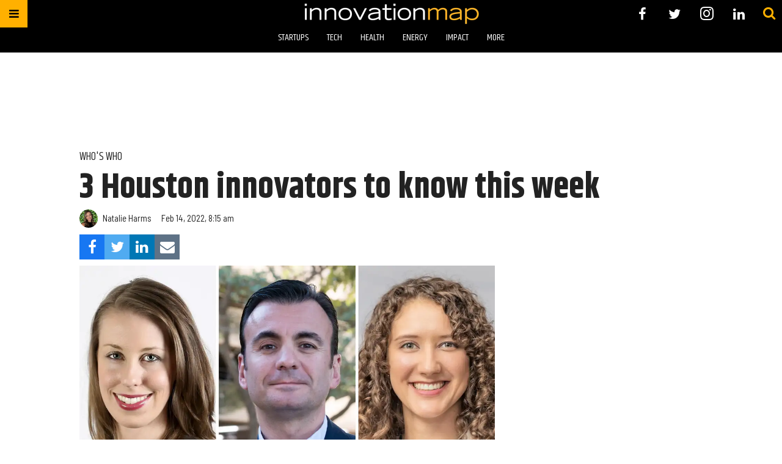

--- FILE ---
content_type: text/html; charset=utf-8
request_url: https://www.google.com/recaptcha/api2/aframe
body_size: 269
content:
<!DOCTYPE HTML><html><head><meta http-equiv="content-type" content="text/html; charset=UTF-8"></head><body><script nonce="YEYJ7CGb4kW0T28qxcPZFQ">/** Anti-fraud and anti-abuse applications only. See google.com/recaptcha */ try{var clients={'sodar':'https://pagead2.googlesyndication.com/pagead/sodar?'};window.addEventListener("message",function(a){try{if(a.source===window.parent){var b=JSON.parse(a.data);var c=clients[b['id']];if(c){var d=document.createElement('img');d.src=c+b['params']+'&rc='+(localStorage.getItem("rc::a")?sessionStorage.getItem("rc::b"):"");window.document.body.appendChild(d);sessionStorage.setItem("rc::e",parseInt(sessionStorage.getItem("rc::e")||0)+1);localStorage.setItem("rc::h",'1768088402914');}}}catch(b){}});window.parent.postMessage("_grecaptcha_ready", "*");}catch(b){}</script></body></html>